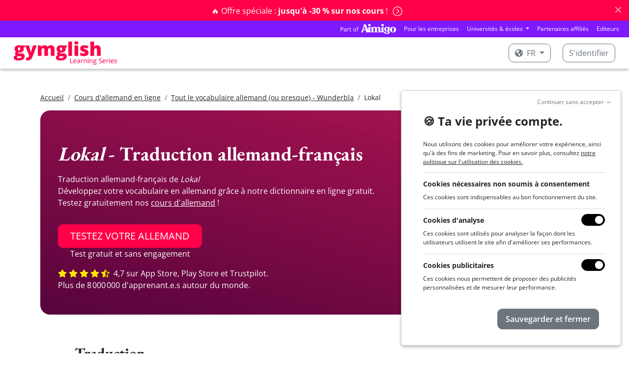

--- FILE ---
content_type: text/html; charset=utf-8
request_url: https://www.gymglish.com/fr/wunderbla/vocabulaire-allemand/lokal
body_size: 12952
content:



<!DOCTYPE html>

<html  lang="fr" prefix="og: http://ogp.me/ns#">
  <head>
    
      <script>
var getCleanTrackingUrl = function() {
  var a = document.createElement('a');
  a.href = window.location.href;
  var url = a.pathname;

  var params = [ 'username', 'password', 'idnlm', 'e', 's'];
  if (a.search) {
    var qps = '&' + a.search.replace('?', '') + '&';
    for (var i = 0; i < params.length; i++) {
      var param = params[i];
      var iop = qps.indexOf('&' + param + '=');
      if(iop > -1) {
        ioe = qps.indexOf('&', iop + 1);
        qps = qps.slice(0, iop) + qps.slice(ioe, qps.length);
      }
    }

    a.search = qps.slice(1, qps.length - 1);
    url = a.pathname;
    if (a.search) {
      url += a.search;
    }
    if (url.match(/\?$/)) {
      url = url.slice(0, -1);
    }
  }
  return url;
};
</script>
    <script>
      window.dataLayer = window.dataLayer || [];
    </script>
    <script>(function(w,d,s,l,i){w[l]=w[l]||[];w[l].push({'gtm.start':
    new Date().getTime(),event:'gtm.js'});var f=d.getElementsByTagName(s)[0],
    j=d.createElement(s),dl=l!='dataLayer'?'&l='+l:'';j.async=true;j.src=
    'https://www.googletagmanager.com/gtm.js?id='+i+dl;f.parentNode.insertBefore(j,f);
    })(window,document,'script','dataLayer','GTM-KXG4NZC');</script>
    
    

    <meta charset="utf-8">
    
      
    

    
      
        
          
          <script type="application/ld+json">{"@context": "https://schema.org", "@type": "BreadcrumbList", "itemListElement": [{"@type": "ListItem", "position": 1, "item": {"@id": "https://www.gymglish.com/fr", "name": "Accueil"}}, {"@type": "ListItem", "position": 2, "item": {"@id": "https://www.gymglish.com/fr/wunderbla", "name": "Cours d'allemand en ligne"}}, {"@type": "ListItem", "position": 3, "item": {"@id": "https://www.gymglish.com/fr/wunderbla/vocabulaire-allemand", "name": "Tout le vocabulaire allemand (ou presque) - Wunderbla"}}, {"@type": "ListItem", "position": 4, "item": {"@id": "https://www.gymglish.com/fr/wunderbla/vocabulaire-allemand/lokal", "name": "Lokal"}}]}</script>
        
      
    

    
      <meta name="viewport" content="width=device-width,initial-scale=1,shrink-to-fit=no">
    

    <link rel="image_src" href="https://fastly-a9fast-com.freetls.fastly.net/www.gymglish.com/images/website-logo-80x.png" />
    
  <link href="https://fastly-a9fast-com.freetls.fastly.net/static-s3/webmedia/css/dist/website-netflix.573a125f17ad377111e1.min.css" rel="stylesheet" type="text/css" />

    

    
    
  <title>Traduction Lokal allemand-français - Wunderbla</title>
  <meta name="description"
        content="Lokal traduction allemand-français. Définitions et exemples avec Wunderbla.">

    
      
    
    
      <link rel="shortcut icon" href="https://fastly-a9fast-com.freetls.fastly.net/www.gymglish.com/favicon.ico">
<link rel="icon" type="image/png" sizes="16x16" href="https://fastly-a9fast-com.freetls.fastly.net/www.gymglish.com/images/logos/icon-gg-1024x1024.png?w=16&amp;h=16">
<link rel="icon" type="image/png" sizes="32x32" href="https://fastly-a9fast-com.freetls.fastly.net/www.gymglish.com/images/logos/icon-gg-1024x1024.png?w=32&amp;h=32">
<link rel="icon" type="image/png" sizes="64x64" href="https://fastly-a9fast-com.freetls.fastly.net/www.gymglish.com/images/logos/icon-gg-1024x1024.png?w=64&amp;h=64">
<link rel="icon" type="image/png" sizes="96x96" href="https://fastly-a9fast-com.freetls.fastly.net/www.gymglish.com/images/logos/icon-gg-1024x1024.png?w=96&amp;h=96">
<link rel="icon" type="image/png" sizes="160x160" href="https://fastly-a9fast-com.freetls.fastly.net/www.gymglish.com/images/logos/icon-gg-1024x1024.png?w=160&amp;h=160">
<link rel="icon" type="image/png" sizes="192x192" href="https://fastly-a9fast-com.freetls.fastly.net/www.gymglish.com/images/logos/icon-gg-1024x1024.png?w=192&amp;h=192">
<link rel="apple-touch-icon" sizes="120x120" href="https://fastly-a9fast-com.freetls.fastly.net/www.gymglish.com/images/logos/icon-gg-1024x1024.png?w=120&amp;h=120">
<link rel="apple-touch-icon" sizes="152x152" href="https://fastly-a9fast-com.freetls.fastly.net/www.gymglish.com/images/logos/icon-gg-1024x1024.png?w=152&amp;h=152">
<link rel="apple-touch-icon" sizes="167x167" href="https://fastly-a9fast-com.freetls.fastly.net/www.gymglish.com/images/logos/icon-gg-1024x1024.png?w=167&amp;h=167">
<link rel="apple-touch-icon" sizes="180x180" href="https://fastly-a9fast-com.freetls.fastly.net/www.gymglish.com/images/logos/icon-gg-1024x1024.png?w=180&amp;h=180">
    
    
      <link rel="canonical" href="https://www.gymglish.com/fr/wunderbla/vocabulaire-allemand/lokal">
    
    
    
    
      
        <script async defer data-domain="gymglish.com" src="https://plausible.io/js/script.js"></script>
<script>window.plausible = window.plausible || function() { (window.plausible.q = window.plausible.q || []).push(arguments) }</script>
      
    
  </head>
  <body class="a9-body-sticky-header ">
    
      <noscript><iframe src="https://www.googletagmanager.com/ns.html?id=GTM-KXG4NZC" height="0" width="0" style="display:none;visibility:hidden"></iframe></noscript>
    
    
  
    
  
    






  
    <div class="alert alert-danger alert-dismissible fade show text-center a9-website-top-alert" role="alert">
      
      
        
          <a href="https://www.gymglish.com/wunderbla/shop/?language=fr"  data-a9-plausible-click-event="discount-banner-cta-click">
            🔥 Offre spéciale : <strong>jusqu'à -30 % sur nos cours </strong>!
            <span class="a9-disable-alert-links-hidden alert-chevron-circle-right"><svg  xmlns="https://www.w3.org/2000/svg" viewBox="0 0 512 512">
                            <path d="M8 256c0 137 111 248 248 248s248-111 248-248S393 8 256 8 8 119 8 256zM256 40c118.7 0 216 96.1 216 216 0 118.7-96.1 216-216 216-118.7 0-216-96.1-216-216 0-118.7 96.1-216 216-216zm86.6 224.5l-115.1 115c-4.7 4.7-12.3 4.7-17 0l-7.1-7.1c-4.7-4.7-4.7-12.3 0-17L303 256l-99.5-99.5c-4.7-4.7-4.7-12.3 0-17l7.1-7.1c4.7-4.7 12.3-4.7 17 0l115.1 115c4.6 4.8 4.6 12.4-.1 17.1z"/>
                        </svg></span>
          </a>
        
      
      <button type="button" class="btn-close" data-bs-dismiss="alert" aria-label="Close"></button>
    </div>
  

    





    






  
  





  <nav class="navbar navbar-expand-lg navbar-dark gymglish-aimigo-navbar px-2 p-lg-0">
    <div class="container-fluid">
      <picture><source srcset="https://fastly-a9fast-com.freetls.fastly.net/s3/studio-gymglish-com/website/part-of-aimigo-logo-d77ff757.png.__a9webp__.webp?h=20, https://fastly-a9fast-com.freetls.fastly.net/s3/studio-gymglish-com/website/part-of-aimigo-logo-d77ff757.png.__a9webp__.webp?h=40 2x" type="image/webp"><img src="https://fastly-a9fast-com.freetls.fastly.net/s3/studio-gymglish-com/website/part-of-aimigo-logo-d77ff757.png?h=20" srcset="https://fastly-a9fast-com.freetls.fastly.net/s3/studio-gymglish-com/website/part-of-aimigo-logo-d77ff757.png?h=40 2x" class="d-block d-lg-none" alt="Aimigo"></picture>
      <button class="navbar-toggler" type="button" data-bs-toggle="collapse" data-bs-target="#navbarTogglerPartOfAimigo" aria-controls="navbarTogglerPartOfAimigo" aria-expanded="false" aria-label="Toggle navigation">
        <span class="navbar-toggler-icon"></span>
      </button>
      <div class="collapse navbar-collapse justify-content-end" id="navbarTogglerPartOfAimigo">
        <ul class="navbar-nav mb-2 mb-lg-0 align-items-center">
          <a href="https://www.aimigo.coach"><picture><source srcset="https://fastly-a9fast-com.freetls.fastly.net/s3/studio-gymglish-com/website/part-of-aimigo-logo-d77ff757.png.__a9webp__.webp?h=20, https://fastly-a9fast-com.freetls.fastly.net/s3/studio-gymglish-com/website/part-of-aimigo-logo-d77ff757.png.__a9webp__.webp?h=40 2x" type="image/webp"><img src="https://fastly-a9fast-com.freetls.fastly.net/s3/studio-gymglish-com/website/part-of-aimigo-logo-d77ff757.png?h=20" srcset="https://fastly-a9fast-com.freetls.fastly.net/s3/studio-gymglish-com/website/part-of-aimigo-logo-d77ff757.png?h=40 2x" class="d-none d-lg-block me-2" alt="Aimigo"></picture></a>
          



<li class="nav-item">
  <a class="nav-link" href="https://www.aimigo.coach/fr/business">Pour les entreprises</a>
</li>

<li class="nav-item dropdown">
  <div class="dropdown">
    <a class="dropdown-toggle nav-link" href="#" role="button" data-bs-toggle="dropdown" aria-expanded="false">
      Universités & écoles
    </a>
    <div class="dropdown-menu dropdown-menu-end">
      <a class="dropdown-item" href="https://www.aimigo.coach/fr/educators">Pour mes étudiants</a>
      <a class="dropdown-item" href="https://www.aimigo.coach/fr/partnership">Pour mes clients</a>
    </div>
  </div>
</li>
<li class="nav-item">
  <a class="nav-link" href="https://www.aimigo.coach/fr/partnership">Partenaires affiliés</a>
</li>
<li class="nav-item">
  <a class="nav-link" href="https://www.aimigo.coach/fr/editors">Editeurs</a>
</li>

        </ul>
      </div>
    </div>
  </nav>


<header class="navbar navbar-dark a9-netflix-header mb-5 navbar-expand-md">
  <nav class="container-fluid">
    <a href="/fr" class="navbar-brand flex-grow-1">
      
        <picture><source data-srcset="https://fastly-a9fast-com.freetls.fastly.net/www.gymglish.com/static/images/logos/h420-with-mention/logo-gymglish-learning-series-white.png.__a9webp__.webp?w=350, https://fastly-a9fast-com.freetls.fastly.net/www.gymglish.com/static/images/logos/h420-with-mention/logo-gymglish-learning-series-white.png.__a9webp__.webp?w=700 2x" type="image/webp"><img data-src="https://fastly-a9fast-com.freetls.fastly.net/www.gymglish.com/static/images/logos/h420-with-mention/logo-gymglish-learning-series-white.png?w=350" data-srcset="https://fastly-a9fast-com.freetls.fastly.net/www.gymglish.com/static/images/logos/h420-with-mention/logo-gymglish-learning-series-white.png?w=700 2x" alt="Gymglish Learning Series" class="a9lazyload a9-netflix-logo a9-netflix-logo-white"></picture>
        <picture><source data-srcset="https://fastly-a9fast-com.freetls.fastly.net/www.gymglish.com/static/images/logos/h420-with-mention/logo-gymglish-learning-series-red.png.__a9webp__.webp?w=350, https://fastly-a9fast-com.freetls.fastly.net/www.gymglish.com/static/images/logos/h420-with-mention/logo-gymglish-learning-series-red.png.__a9webp__.webp?w=700 2x" type="image/webp"><img data-src="https://fastly-a9fast-com.freetls.fastly.net/www.gymglish.com/static/images/logos/h420-with-mention/logo-gymglish-learning-series-red.png?w=350" data-srcset="https://fastly-a9fast-com.freetls.fastly.net/www.gymglish.com/static/images/logos/h420-with-mention/logo-gymglish-learning-series-red.png?w=700 2x" alt="Gymglish Learning Series" class="a9lazyload a9-netflix-logo a9-netflix-logo-red"></picture>
      
    </a>
    
      <ul class="navbar-nav mb-2 mb-lg-0 flex-md-row">
        
          <li class="nav-item dropdown">
            <div class="dropdown a9-language-dropdown nav-link py-0 me-3">
              
              <a class="btn a9-netflix-login-btn dropdown-toggle" href="#" role="button" data-bs-toggle="dropdown" aria-expanded="false">
                <svg class="me-1" xmlns="https://www.w3.org/2000/svg" viewBox="0 0 496 512">
                            <path d="M248 8C111.03 8 0 119.03 0 256s111.03 248 248 248 248-111.03 248-248S384.97 8 248 8zm82.29 357.6c-3.9 3.88-7.99 7.95-11.31 11.28-2.99 3-5.1 6.7-6.17 10.71-1.51 5.66-2.73 11.38-4.77 16.87l-17.39 46.85c-13.76 3-28 4.69-42.65 4.69v-27.38c1.69-12.62-7.64-36.26-22.63-51.25-6-6-9.37-14.14-9.37-22.63v-32.01c0-11.64-6.27-22.34-16.46-27.97-14.37-7.95-34.81-19.06-48.81-26.11-11.48-5.78-22.1-13.14-31.65-21.75l-.8-.72a114.792 114.792 0 0 1-18.06-20.74c-9.38-13.77-24.66-36.42-34.59-51.14 20.47-45.5 57.36-82.04 103.2-101.89l24.01 12.01C203.48 89.74 216 82.01 216 70.11v-11.3c7.99-1.29 16.12-2.11 24.39-2.42l28.3 28.3c6.25 6.25 6.25 16.38 0 22.63L264 112l-10.34 10.34c-3.12 3.12-3.12 8.19 0 11.31l4.69 4.69c3.12 3.12 3.12 8.19 0 11.31l-8 8a8.008 8.008 0 0 1-5.66 2.34h-8.99c-2.08 0-4.08.81-5.58 2.27l-9.92 9.65a8.008 8.008 0 0 0-1.58 9.31l15.59 31.19c2.66 5.32-1.21 11.58-7.15 11.58h-5.64c-1.93 0-3.79-.7-5.24-1.96l-9.28-8.06a16.017 16.017 0 0 0-15.55-3.1l-31.17 10.39a11.95 11.95 0 0 0-8.17 11.34c0 4.53 2.56 8.66 6.61 10.69l11.08 5.54c9.41 4.71 19.79 7.16 30.31 7.16s22.59 27.29 32 32h66.75c8.49 0 16.62 3.37 22.63 9.37l13.69 13.69a30.503 30.503 0 0 1 8.93 21.57 46.536 46.536 0 0 1-13.72 32.98zM417 274.25c-5.79-1.45-10.84-5-14.15-9.97l-17.98-26.97a23.97 23.97 0 0 1 0-26.62l19.59-29.38c2.32-3.47 5.5-6.29 9.24-8.15l12.98-6.49C440.2 193.59 448 223.87 448 256c0 8.67-.74 17.16-1.82 25.54L417 274.25z"/>
                        </svg> fr
              </a>
              <div class="dropdown-menu">
                
                  <a class="dropdown-item" href="/en/wunderbla" data-lang="en">English</a>
                
                  <a class="dropdown-item active" href="/fr/wunderbla" data-lang="fr">Français</a>
                
                  <a class="dropdown-item" href="/de/wunderbla" data-lang="de">Deutsch</a>
                
                  <a class="dropdown-item" href="/es/wunderbla" data-lang="es">Español</a>
                
                  <a class="dropdown-item" href="/sv/wunderbla" data-lang="sv">Svenska</a>
                
                  <a class="dropdown-item" href="/nl/wunderbla" data-lang="nl">Nederlands</a>
                
                  <a class="dropdown-item" href="/pt/wunderbla" data-lang="pt">Português</a>
                
                  <a class="dropdown-item" href="/zh/wunderbla" data-lang="zh">中文</a>
                
                  <a class="dropdown-item" href="/it/wunderbla" data-lang="it">Italiano</a>
                
              </div>
            </div>
          </li>
        

        
          <li class="nav-item">
            <a class="btn a9-netflix-login-btn" href="/workbook/login-link">
              S'identifier
            </a>
          </li>
        
      </ul>
    
  </nav>
</header>

  


    <div id="a9-iframe-resizer" class="flex-grow-1">
      
        <main class="container">
          
  

  <small>
<nav aria-label="breadcrumb">
<ol class="breadcrumb p-0">
<li class="breadcrumb-item"><a href="/fr">Accueil</a></li>
<li class="breadcrumb-item"><a href="/fr/wunderbla">Cours d'allemand en ligne</a></li>
<li class="breadcrumb-item"><a href="/fr/wunderbla/vocabulaire-allemand">Tout le vocabulaire allemand (ou presque) - Wunderbla</a></li>
<li class="breadcrumb-item">Lokal</li>
</ol>
</nav>
</small>

  <div class="a9-tablet-only-jumbotron-section">
    <div class="carousel slide a9-jumbotron-carousel" data-bs-ride="carousel" data-bs-pause="false">
  <div class="a9-jumbotron-slide-filter a9-jumbotron-slide-text-parent">
    <div class="container-xxl">
      
        <div class="a9-jumbotron-slide-text-container a9-jumbotron-slide-text-left a9-jumbotron-limited-width">
          
        <h1><i>Lokal</i> - Traduction allemand-français</h1>
        
  <p>Traduction allemand-français de <em>Lokal</em> <br>Développez votre vocabulaire en allemand grâce à notre dictionnaire en ligne gratuit.<br>Testez gratuitement nos <a href="/fr/wunderbla">cours d'allemand</a> !</p>

        <div class="mt-3 d-inline-flex flex-column text-center">
          <a href="/fr/test?a9pf=1028"
             class="btn btn-lg btn-primary">TESTEZ VOTRE ALLEMAND</a>
          Test gratuit et sans engagement
        </div>
        <div class="mt-3">
          




<svg class="a9-review-star" xmlns="https://www.w3.org/2000/svg" viewBox="0 0 576 512">
                            <path d="M259.3 17.8L194 150.2 47.9 171.5c-26.2 3.8-36.7 36.1-17.7 54.6l105.7 103-25 145.5c-4.5 26.3 23.2 46 46.4 33.7L288 439.6l130.7 68.7c23.2 12.2 50.9-7.4 46.4-33.7l-25-145.5 105.7-103c19-18.5 8.5-50.8-17.7-54.6L382 150.2 316.7 17.8c-11.7-23.6-45.6-23.9-57.4 0z"/>
                        </svg>
<svg class="a9-review-star" xmlns="https://www.w3.org/2000/svg" viewBox="0 0 576 512">
                            <path d="M259.3 17.8L194 150.2 47.9 171.5c-26.2 3.8-36.7 36.1-17.7 54.6l105.7 103-25 145.5c-4.5 26.3 23.2 46 46.4 33.7L288 439.6l130.7 68.7c23.2 12.2 50.9-7.4 46.4-33.7l-25-145.5 105.7-103c19-18.5 8.5-50.8-17.7-54.6L382 150.2 316.7 17.8c-11.7-23.6-45.6-23.9-57.4 0z"/>
                        </svg>
<svg class="a9-review-star" xmlns="https://www.w3.org/2000/svg" viewBox="0 0 576 512">
                            <path d="M259.3 17.8L194 150.2 47.9 171.5c-26.2 3.8-36.7 36.1-17.7 54.6l105.7 103-25 145.5c-4.5 26.3 23.2 46 46.4 33.7L288 439.6l130.7 68.7c23.2 12.2 50.9-7.4 46.4-33.7l-25-145.5 105.7-103c19-18.5 8.5-50.8-17.7-54.6L382 150.2 316.7 17.8c-11.7-23.6-45.6-23.9-57.4 0z"/>
                        </svg>
<svg class="a9-review-star" xmlns="https://www.w3.org/2000/svg" viewBox="0 0 576 512">
                            <path d="M259.3 17.8L194 150.2 47.9 171.5c-26.2 3.8-36.7 36.1-17.7 54.6l105.7 103-25 145.5c-4.5 26.3 23.2 46 46.4 33.7L288 439.6l130.7 68.7c23.2 12.2 50.9-7.4 46.4-33.7l-25-145.5 105.7-103c19-18.5 8.5-50.8-17.7-54.6L382 150.2 316.7 17.8c-11.7-23.6-45.6-23.9-57.4 0z"/>
                        </svg>
<svg class="a9-review-star me-1" xmlns="https://www.w3.org/2000/svg" viewBox="0 0 536 512">
                            <path d="M508.55 171.51L362.18 150.2 296.77 17.81C290.89 5.98 279.42 0 267.95 0c-11.4 0-22.79 5.9-28.69 17.81l-65.43 132.38-146.38 21.29c-26.25 3.8-36.77 36.09-17.74 54.59l105.89 103-25.06 145.48C86.98 495.33 103.57 512 122.15 512c4.93 0 10-1.17 14.87-3.75l130.95-68.68 130.94 68.7c4.86 2.55 9.92 3.71 14.83 3.71 18.6 0 35.22-16.61 31.66-37.4l-25.03-145.49 105.91-102.98c19.04-18.5 8.52-50.8-17.73-54.6zm-121.74 123.2l-18.12 17.62 4.28 24.88 19.52 113.45-102.13-53.59-22.38-11.74.03-317.19 51.03 103.29 11.18 22.63 25.01 3.64 114.23 16.63-82.65 80.38z"/>
                        </svg>


4,7 sur App Store, Play Store et Trustpilot.

<br class="d-none d-sm-block"/>



Plus de 8 000 000 d'apprenant.e.s autour du monde.

        </div>
      
        </div>
      
    </div>
  </div>
  <div class="carousel-inner">
    
        










  <div class="carousel-item active">
    
      <picture><source media="(max-width: 767px)" type="image/webp"  srcset="https://fastly-a9fast-com.freetls.fastly.net/s3/studio-gymglish-com/website/wb-jumbotron-mobile-14361de7.png.__a9webp__.webp?w=768 1x, https://fastly-a9fast-com.freetls.fastly.net/s3/studio-gymglish-com/website/wb-jumbotron-mobile-14361de7.png.__a9webp__.webp?w=1536 2x">
<source media="(max-width: 767px)"  srcset="https://fastly-a9fast-com.freetls.fastly.net/s3/studio-gymglish-com/website/wb-jumbotron-mobile-14361de7.png?w=768 1x, https://fastly-a9fast-com.freetls.fastly.net/s3/studio-gymglish-com/website/wb-jumbotron-mobile-14361de7.png?w=1536 2x">
<source media="(min-width: 768px)" type="image/webp"  srcset="https://fastly-a9fast-com.freetls.fastly.net/s3/studio-gymglish-com/website/wb-jumbotron-tablet-208d1b63.png.__a9webp__.webp?w=2400 1x, https://fastly-a9fast-com.freetls.fastly.net/s3/studio-gymglish-com/website/wb-jumbotron-tablet-208d1b63.png.__a9webp__.webp?w=4800 2x">
<source media="(min-width: 768px)"  srcset="https://fastly-a9fast-com.freetls.fastly.net/s3/studio-gymglish-com/website/wb-jumbotron-tablet-208d1b63.png?w=2400 1x, https://fastly-a9fast-com.freetls.fastly.net/s3/studio-gymglish-com/website/wb-jumbotron-tablet-208d1b63.png?w=4800 2x">
<img  src="https://fastly-a9fast-com.freetls.fastly.net/s3/studio-gymglish-com/website/wb-jumbotron-tablet-208d1b63.png?w=2400" srcset="https://fastly-a9fast-com.freetls.fastly.net/s3/studio-gymglish-com/website/wb-jumbotron-tablet-208d1b63.png?w=4800 2x"></picture>
    
  </div>




      
  </div>
</div>
  </div>

  <div class="sections sections-stripped">
    <section>
      <h3 class="mb-2">Traduction</h3>

      <div class="a9l-vocab-plain-module a9l-vocab-module without-layout"><div class="a9l-wordkcs"><div class="a9l-wordkc"><div class="a9l-wordkc-parts-container"><div class="a9l-wordkc-parts"><span class="a9l-wordkc-left a9-p-unstyled"><span class="a9l-wordkc-left-text"><p>lokal</p></span>: </span><span class="a9l-wordkc-right a9-first-p-inline"><p>local</p></span><div class="pronunciation-players">
            <span class="inner-media hidden" data-audio="&lt;audio class=&#34; mini-audio audio-wunderbla&#34; controls=&#34;controls&#34; crossorigin=&#34;anonymous&#34; x-webkit-airplay=&#34;deny&#34; data-media-player-speed-enabled=&#34;True&#34; preload=&#34;none&#34;&gt;
                &lt;source src=&#34;https://s3-studio-transcoded.freetls.fastly.net/audios/Tmcis/wordkc-media/VOC88468-98750-lokal-de_DE.mp3&#34; type=&#34;audio/mpeg&#34; /&gt;
&lt;source src=&#34;https://s3-studio-transcoded.freetls.fastly.net/audios/Tmcis/wordkc-media/VOC88468-98750-lokal-de_DE.ogg&#34; type=&#34;audio/ogg&#34; /&gt;
                
                &lt;/audio&gt;"></span><button type="button" class="btn-mini-audio btn-mini-audio-with-text a9tooltip"data-bs-toggle="popover" data-bs-content="accent allemand" data-bs-custom-class="a9tooltip-accent">DE</button>
            <span class="inner-media hidden" data-audio="&lt;audio class=&#34; mini-audio audio-wunderbla&#34; controls=&#34;controls&#34; crossorigin=&#34;anonymous&#34; x-webkit-airplay=&#34;deny&#34; data-media-player-speed-enabled=&#34;True&#34; preload=&#34;none&#34;&gt;
                &lt;source src=&#34;https://s3-studio-transcoded.freetls.fastly.net/audios/Tmcis/wordkc-media/VOC88468-98750-lokal-de_CH.mp3&#34; type=&#34;audio/mpeg&#34; /&gt;
&lt;source src=&#34;https://s3-studio-transcoded.freetls.fastly.net/audios/Tmcis/wordkc-media/VOC88468-98750-lokal-de_CH.ogg&#34; type=&#34;audio/ogg&#34; /&gt;
                
                &lt;/audio&gt;"></span><button type="button" class="btn-mini-audio btn-mini-audio-with-text a9tooltip"data-bs-toggle="popover" data-bs-content="accent suisse" data-bs-custom-class="a9tooltip-accent">CH</button>
            <span class="inner-media hidden" data-audio="&lt;audio class=&#34; mini-audio audio-wunderbla&#34; controls=&#34;controls&#34; crossorigin=&#34;anonymous&#34; x-webkit-airplay=&#34;deny&#34; data-media-player-speed-enabled=&#34;True&#34; preload=&#34;none&#34;&gt;
                &lt;source src=&#34;https://s3-studio-transcoded.freetls.fastly.net/audios/Tmcis/wordkc-media/VOC88468-98750-lokal-de_AU.mp3&#34; type=&#34;audio/mpeg&#34; /&gt;
&lt;source src=&#34;https://s3-studio-transcoded.freetls.fastly.net/audios/Tmcis/wordkc-media/VOC88468-98750-lokal-de_AU.ogg&#34; type=&#34;audio/ogg&#34; /&gt;
                
                &lt;/audio&gt;"></span><button type="button" class="btn-mini-audio btn-mini-audio-with-text a9tooltip"data-bs-toggle="popover" data-bs-content="accent autrichien" data-bs-custom-class="a9tooltip-accent">AU</button></div></div></div></div><div class="a9l-wordkc"><div class="a9l-wordkc-parts-container"><div class="a9l-wordkc-parts"><span class="a9l-wordkc-left a9-p-unstyled"><span class="a9l-wordkc-left-text"><p>regional</p></span>: </span><span class="a9l-wordkc-right a9-first-p-inline"><p>régional</p></span><div class="pronunciation-players">
            <span class="inner-media hidden" data-audio="&lt;audio class=&#34; mini-audio audio-wunderbla&#34; controls=&#34;controls&#34; crossorigin=&#34;anonymous&#34; x-webkit-airplay=&#34;deny&#34; data-media-player-speed-enabled=&#34;True&#34; preload=&#34;none&#34;&gt;
                &lt;source src=&#34;https://s3-studio-transcoded.freetls.fastly.net/audios/Tmcis/wordkc-media/VOC88468-98782-regional-de_DE.mp3&#34; type=&#34;audio/mpeg&#34; /&gt;
&lt;source src=&#34;https://s3-studio-transcoded.freetls.fastly.net/audios/Tmcis/wordkc-media/VOC88468-98782-regional-de_DE.ogg&#34; type=&#34;audio/ogg&#34; /&gt;
                
                &lt;/audio&gt;"></span><button type="button" class="btn-mini-audio btn-mini-audio-with-text a9tooltip"data-bs-toggle="popover" data-bs-content="accent allemand" data-bs-custom-class="a9tooltip-accent">DE</button>
            <span class="inner-media hidden" data-audio="&lt;audio class=&#34; mini-audio audio-wunderbla&#34; controls=&#34;controls&#34; crossorigin=&#34;anonymous&#34; x-webkit-airplay=&#34;deny&#34; data-media-player-speed-enabled=&#34;True&#34; preload=&#34;none&#34;&gt;
                &lt;source src=&#34;https://s3-studio-transcoded.freetls.fastly.net/audios/Tmcis/wordkc-media/VOC88468-98782-regional-de_CH.mp3&#34; type=&#34;audio/mpeg&#34; /&gt;
&lt;source src=&#34;https://s3-studio-transcoded.freetls.fastly.net/audios/Tmcis/wordkc-media/VOC88468-98782-regional-de_CH.ogg&#34; type=&#34;audio/ogg&#34; /&gt;
                
                &lt;/audio&gt;"></span><button type="button" class="btn-mini-audio btn-mini-audio-with-text a9tooltip"data-bs-toggle="popover" data-bs-content="accent suisse" data-bs-custom-class="a9tooltip-accent">CH</button>
            <span class="inner-media hidden" data-audio="&lt;audio class=&#34; mini-audio audio-wunderbla&#34; controls=&#34;controls&#34; crossorigin=&#34;anonymous&#34; x-webkit-airplay=&#34;deny&#34; data-media-player-speed-enabled=&#34;True&#34; preload=&#34;none&#34;&gt;
                &lt;source src=&#34;https://s3-studio-transcoded.freetls.fastly.net/audios/Tmcis/wordkc-media/VOC88468-98782-regional-de_AU.mp3&#34; type=&#34;audio/mpeg&#34; /&gt;
&lt;source src=&#34;https://s3-studio-transcoded.freetls.fastly.net/audios/Tmcis/wordkc-media/VOC88468-98782-regional-de_AU.ogg&#34; type=&#34;audio/ogg&#34; /&gt;
                
                &lt;/audio&gt;"></span><button type="button" class="btn-mini-audio btn-mini-audio-with-text a9tooltip"data-bs-toggle="popover" data-bs-content="accent autrichien" data-bs-custom-class="a9tooltip-accent">AU</button></div></div></div><div class="a9l-kcs"><div class="a9l-kc"><div class="a9l-kc-text-lang"><p><u>Remarque</u>&nbsp;: Devant un nom, il faut toujours décliner l'adjectif. <span title="&lt;div class=&#34;table-wrapper&#34;&gt;&lt;div class=&#34;table-responsive&#34;&gt;&lt;table class=&#34;table table-a9-richtext&#34;&gt;&lt;thead&gt;&lt;tr&gt;&lt;th&gt;&lt;/th&gt;&lt;th&gt;Nominativ&lt;/th&gt;&lt;th&gt;Akkusativ&lt;/th&gt;&lt;th&gt;Dativ&lt;/th&gt;&lt;/tr&gt;&lt;/thead&gt;&lt;tbody&gt;&lt;tr&gt;&lt;td&gt;&lt;strong&gt;maskulin&lt;/strong&gt;&lt;/td&gt;&lt;td&gt;&lt;strong&gt;ein&lt;/strong&gt; schön&lt;strong&gt;er&lt;/strong&gt; Tisch&lt;/td&gt;&lt;td&gt;&lt;strong&gt;einen&lt;/strong&gt; schön&lt;strong&gt;en&lt;/strong&gt; Tisch&lt;/td&gt;&lt;td&gt;&lt;strong&gt;einem&lt;/strong&gt; schön&lt;strong&gt;en&lt;/strong&gt; Tisch&lt;/td&gt;&lt;/tr&gt;&lt;tr&gt;&lt;td&gt;&lt;strong&gt;feminin&lt;/strong&gt;&lt;/td&gt;&lt;td&gt;&lt;strong&gt;eine&lt;/strong&gt; schön&lt;strong&gt;e&lt;/strong&gt; Bluse&lt;/td&gt;&lt;td&gt;&lt;strong&gt;eine&lt;/strong&gt; schön&lt;strong&gt;e&lt;/strong&gt; Bluse&lt;/td&gt;&lt;td&gt;&lt;strong&gt;einer&lt;/strong&gt; schön&lt;strong&gt;en&lt;/strong&gt; Bluse&lt;/td&gt;&lt;/tr&gt;&lt;tr&gt;&lt;td&gt;&lt;strong&gt;neutrum&lt;/strong&gt;&lt;/td&gt;&lt;td&gt;&lt;strong&gt;ein&lt;/strong&gt; schön&lt;strong&gt;es&lt;/strong&gt; Haus&lt;/td&gt;&lt;td&gt;&lt;strong&gt;ein&lt;/strong&gt; schön&lt;strong&gt;es&lt;/strong&gt; Haus&lt;/td&gt;&lt;td&gt;&lt;strong&gt;einem&lt;/strong&gt; schön&lt;strong&gt;en&lt;/strong&gt; Haus&lt;/td&gt;&lt;/tr&gt;&lt;tr&gt;&lt;td&gt;&lt;strong&gt;Plural&lt;/strong&gt;&lt;/td&gt;&lt;td&gt;&lt;strong&gt;keine&lt;/strong&gt; schön&lt;strong&gt;en&lt;/strong&gt; Blumen&lt;/td&gt;&lt;td&gt;&lt;strong&gt;keine&lt;/strong&gt; schön&lt;strong&gt;en&lt;/strong&gt; Blumen&lt;/td&gt;&lt;td&gt;&lt;strong&gt;keinen&lt;/strong&gt; schön&lt;strong&gt;en&lt;/strong&gt; Blumen&lt;/td&gt;&lt;/tr&gt;&lt;/tbody&gt;&lt;/table&gt;&lt;/div&gt;&lt;/div&gt;" class="icon-tooltip a9tooltip">Adjektivdeklination 2</span></p></div><div class="a9l-kc-examples"><div class="a9t-kc-example"><span class="a9-first-p-inline a9t-kc-example-product-lang"><p><strong>ein lokaler Biergarten</strong></p></span> <span class="a9-first-p-inline a9t-kc-example-user-lang"><p>une brasserie en plein air locale</p></span></div></div></div></div></div></div></div>

      
        
          <h3 class="mt-4 mb-2">Exemples</h3>
        
        <ul>
          
            <li>"<em>Auf der einen Seite das Brandenbutt Hotel, das seit mehr als einem Jahrhundert ein nur mäßig erfolgreiches <span style="font-weight: bold;">lokales</span> Unternehmen ist.</em>"</li>
          
            <li>"<em>Das Holz für die Balken wurde von einer <span style="font-weight: bold;">lokalen</span> Bibergemeinschaft geliefert.</em>"</li>
          
        </ul>
      
    </section>
  </div>

  <hr class="my-5">
  <div class="text-center">
    
  <p>Vous souhaitez apprendre l'allemand rapidement ? N'oubliez plus jamais la traduction en français de <em>Lokal</em> et améliorez votre niveau grâce à notre cours d'allemand en ligne Wunderbla ! </p>

  <div class="my-5">
    
<div class="important-section">
  <h2 class="mb-2">
    Ils parlent de nous :
  </h2>

  <div class="a9-testimonial-content a9-slider-container">
    <div class="a9-slider">
      
        <div class="a9-testimonial-content-card a9-slider-item a9-slider-item-max-4">
          <div class="a9-testimonial-title">Plaisir</div>
          <label>Victor (Cologne, Allemagne)</label>
          <p>
      <svg class="review-star a9-review-star" xmlns="https://www.w3.org/2000/svg" viewBox="0 0 576 512">
                            <path d="M259.3 17.8L194 150.2 47.9 171.5c-26.2 3.8-36.7 36.1-17.7 54.6l105.7 103-25 145.5c-4.5 26.3 23.2 46 46.4 33.7L288 439.6l130.7 68.7c23.2 12.2 50.9-7.4 46.4-33.7l-25-145.5 105.7-103c19-18.5 8.5-50.8-17.7-54.6L382 150.2 316.7 17.8c-11.7-23.6-45.6-23.9-57.4 0z"/>
                        </svg>&nbsp; <svg class="review-star a9-review-star" xmlns="https://www.w3.org/2000/svg" viewBox="0 0 576 512">
                            <path d="M259.3 17.8L194 150.2 47.9 171.5c-26.2 3.8-36.7 36.1-17.7 54.6l105.7 103-25 145.5c-4.5 26.3 23.2 46 46.4 33.7L288 439.6l130.7 68.7c23.2 12.2 50.9-7.4 46.4-33.7l-25-145.5 105.7-103c19-18.5 8.5-50.8-17.7-54.6L382 150.2 316.7 17.8c-11.7-23.6-45.6-23.9-57.4 0z"/>
                        </svg>&nbsp; <svg class="review-star a9-review-star" xmlns="https://www.w3.org/2000/svg" viewBox="0 0 576 512">
                            <path d="M259.3 17.8L194 150.2 47.9 171.5c-26.2 3.8-36.7 36.1-17.7 54.6l105.7 103-25 145.5c-4.5 26.3 23.2 46 46.4 33.7L288 439.6l130.7 68.7c23.2 12.2 50.9-7.4 46.4-33.7l-25-145.5 105.7-103c19-18.5 8.5-50.8-17.7-54.6L382 150.2 316.7 17.8c-11.7-23.6-45.6-23.9-57.4 0z"/>
                        </svg>&nbsp; <svg class="review-star a9-review-star" xmlns="https://www.w3.org/2000/svg" viewBox="0 0 576 512">
                            <path d="M259.3 17.8L194 150.2 47.9 171.5c-26.2 3.8-36.7 36.1-17.7 54.6l105.7 103-25 145.5c-4.5 26.3 23.2 46 46.4 33.7L288 439.6l130.7 68.7c23.2 12.2 50.9-7.4 46.4-33.7l-25-145.5 105.7-103c19-18.5 8.5-50.8-17.7-54.6L382 150.2 316.7 17.8c-11.7-23.6-45.6-23.9-57.4 0z"/>
                        </svg>&nbsp; <svg class="review-star a9-review-star" xmlns="https://www.w3.org/2000/svg" viewBox="0 0 576 512">
                            <path d="M259.3 17.8L194 150.2 47.9 171.5c-26.2 3.8-36.7 36.1-17.7 54.6l105.7 103-25 145.5c-4.5 26.3 23.2 46 46.4 33.7L288 439.6l130.7 68.7c23.2 12.2 50.9-7.4 46.4-33.7l-25-145.5 105.7-103c19-18.5 8.5-50.8-17.7-54.6L382 150.2 316.7 17.8c-11.7-23.6-45.6-23.9-57.4 0z"/>
                        </svg>&nbsp;<br/><br/>
      Je prends du plaisir à faire mes cours d'allemand en ligne. Une dizaine de minutes par jour suffisent... Merci !</p>
        </div>
      
        <div class="a9-testimonial-content-card a9-slider-item a9-slider-item-max-4">
          <div class="a9-testimonial-title">Innovant</div>
          <label>Marie (Amsterdam, Pays-bas)</label>
          <p>
      <svg class="review-star a9-review-star" xmlns="https://www.w3.org/2000/svg" viewBox="0 0 576 512">
                            <path d="M259.3 17.8L194 150.2 47.9 171.5c-26.2 3.8-36.7 36.1-17.7 54.6l105.7 103-25 145.5c-4.5 26.3 23.2 46 46.4 33.7L288 439.6l130.7 68.7c23.2 12.2 50.9-7.4 46.4-33.7l-25-145.5 105.7-103c19-18.5 8.5-50.8-17.7-54.6L382 150.2 316.7 17.8c-11.7-23.6-45.6-23.9-57.4 0z"/>
                        </svg>&nbsp; <svg class="review-star a9-review-star" xmlns="https://www.w3.org/2000/svg" viewBox="0 0 576 512">
                            <path d="M259.3 17.8L194 150.2 47.9 171.5c-26.2 3.8-36.7 36.1-17.7 54.6l105.7 103-25 145.5c-4.5 26.3 23.2 46 46.4 33.7L288 439.6l130.7 68.7c23.2 12.2 50.9-7.4 46.4-33.7l-25-145.5 105.7-103c19-18.5 8.5-50.8-17.7-54.6L382 150.2 316.7 17.8c-11.7-23.6-45.6-23.9-57.4 0z"/>
                        </svg>&nbsp; <svg class="review-star a9-review-star" xmlns="https://www.w3.org/2000/svg" viewBox="0 0 576 512">
                            <path d="M259.3 17.8L194 150.2 47.9 171.5c-26.2 3.8-36.7 36.1-17.7 54.6l105.7 103-25 145.5c-4.5 26.3 23.2 46 46.4 33.7L288 439.6l130.7 68.7c23.2 12.2 50.9-7.4 46.4-33.7l-25-145.5 105.7-103c19-18.5 8.5-50.8-17.7-54.6L382 150.2 316.7 17.8c-11.7-23.6-45.6-23.9-57.4 0z"/>
                        </svg>&nbsp; <svg class="review-star a9-review-star" xmlns="https://www.w3.org/2000/svg" viewBox="0 0 576 512">
                            <path d="M259.3 17.8L194 150.2 47.9 171.5c-26.2 3.8-36.7 36.1-17.7 54.6l105.7 103-25 145.5c-4.5 26.3 23.2 46 46.4 33.7L288 439.6l130.7 68.7c23.2 12.2 50.9-7.4 46.4-33.7l-25-145.5 105.7-103c19-18.5 8.5-50.8-17.7-54.6L382 150.2 316.7 17.8c-11.7-23.6-45.6-23.9-57.4 0z"/>
                        </svg>&nbsp; <svg class="review-star a9-review-star" xmlns="https://www.w3.org/2000/svg" viewBox="0 0 536 512">
                            <path d="M508.55 171.51L362.18 150.2 296.77 17.81C290.89 5.98 279.42 0 267.95 0c-11.4 0-22.79 5.9-28.69 17.81l-65.43 132.38-146.38 21.29c-26.25 3.8-36.77 36.09-17.74 54.59l105.89 103-25.06 145.48C86.98 495.33 103.57 512 122.15 512c4.93 0 10-1.17 14.87-3.75l130.95-68.68 130.94 68.7c4.86 2.55 9.92 3.71 14.83 3.71 18.6 0 35.22-16.61 31.66-37.4l-25.03-145.49 105.91-102.98c19.04-18.5 8.52-50.8-17.73-54.6zm-121.74 123.2l-18.12 17.62 4.28 24.88 19.52 113.45-102.13-53.59-22.38-11.74.03-317.19 51.03 103.29 11.18 22.63 25.01 3.64 114.23 16.63-82.65 80.38z"/>
                        </svg>&nbsp;<br/><br/>J'adore votre méthode innovante qui permet d'apprendre une langue tout en s'amusant !</p>
        </div>
      
        <div class="a9-testimonial-content-card a9-slider-item a9-slider-item-max-4">
          <div class="a9-testimonial-title">Unique</div>
          <label>Georges (San Francisco, USA)</label>
          <p>
      <svg class="review-star a9-review-star" xmlns="https://www.w3.org/2000/svg" viewBox="0 0 576 512">
                            <path d="M259.3 17.8L194 150.2 47.9 171.5c-26.2 3.8-36.7 36.1-17.7 54.6l105.7 103-25 145.5c-4.5 26.3 23.2 46 46.4 33.7L288 439.6l130.7 68.7c23.2 12.2 50.9-7.4 46.4-33.7l-25-145.5 105.7-103c19-18.5 8.5-50.8-17.7-54.6L382 150.2 316.7 17.8c-11.7-23.6-45.6-23.9-57.4 0z"/>
                        </svg>&nbsp; <svg class="review-star a9-review-star" xmlns="https://www.w3.org/2000/svg" viewBox="0 0 576 512">
                            <path d="M259.3 17.8L194 150.2 47.9 171.5c-26.2 3.8-36.7 36.1-17.7 54.6l105.7 103-25 145.5c-4.5 26.3 23.2 46 46.4 33.7L288 439.6l130.7 68.7c23.2 12.2 50.9-7.4 46.4-33.7l-25-145.5 105.7-103c19-18.5 8.5-50.8-17.7-54.6L382 150.2 316.7 17.8c-11.7-23.6-45.6-23.9-57.4 0z"/>
                        </svg>&nbsp; <svg class="review-star a9-review-star" xmlns="https://www.w3.org/2000/svg" viewBox="0 0 576 512">
                            <path d="M259.3 17.8L194 150.2 47.9 171.5c-26.2 3.8-36.7 36.1-17.7 54.6l105.7 103-25 145.5c-4.5 26.3 23.2 46 46.4 33.7L288 439.6l130.7 68.7c23.2 12.2 50.9-7.4 46.4-33.7l-25-145.5 105.7-103c19-18.5 8.5-50.8-17.7-54.6L382 150.2 316.7 17.8c-11.7-23.6-45.6-23.9-57.4 0z"/>
                        </svg>&nbsp; <svg class="review-star a9-review-star" xmlns="https://www.w3.org/2000/svg" viewBox="0 0 576 512">
                            <path d="M259.3 17.8L194 150.2 47.9 171.5c-26.2 3.8-36.7 36.1-17.7 54.6l105.7 103-25 145.5c-4.5 26.3 23.2 46 46.4 33.7L288 439.6l130.7 68.7c23.2 12.2 50.9-7.4 46.4-33.7l-25-145.5 105.7-103c19-18.5 8.5-50.8-17.7-54.6L382 150.2 316.7 17.8c-11.7-23.6-45.6-23.9-57.4 0z"/>
                        </svg>&nbsp; <svg class="review-star a9-review-star" xmlns="https://www.w3.org/2000/svg" viewBox="0 0 536 512">
                            <path d="M508.55 171.51L362.18 150.2 296.77 17.81C290.89 5.98 279.42 0 267.95 0c-11.4 0-22.79 5.9-28.69 17.81l-65.43 132.38-146.38 21.29c-26.25 3.8-36.77 36.09-17.74 54.59l105.89 103-25.06 145.48C86.98 495.33 103.57 512 122.15 512c4.93 0 10-1.17 14.87-3.75l130.95-68.68 130.94 68.7c4.86 2.55 9.92 3.71 14.83 3.71 18.6 0 35.22-16.61 31.66-37.4l-25.03-145.49 105.91-102.98c19.04-18.5 8.52-50.8-17.73-54.6zm-121.74 123.2l-18.12 17.62 4.28 24.88 19.52 113.45-102.13-53.59-22.38-11.74.03-317.19 51.03 103.29 11.18 22.63 25.01 3.64 114.23 16.63-82.65 80.38z"/>
                        </svg>&nbsp;<br/><br/>
      Votre méthode est unique ! Vos cours m’ont permis de progresser et de prendre confiance lors de mes échanges à l'étranger...</p>
        </div>
      
        <div class="a9-testimonial-content-card a9-slider-item a9-slider-item-max-4">
          <div class="a9-testimonial-title">Progrès</div>
          <label>Maya (Paris, France)</label>
          <p>
      <svg class="review-star a9-review-star" xmlns="https://www.w3.org/2000/svg" viewBox="0 0 576 512">
                            <path d="M259.3 17.8L194 150.2 47.9 171.5c-26.2 3.8-36.7 36.1-17.7 54.6l105.7 103-25 145.5c-4.5 26.3 23.2 46 46.4 33.7L288 439.6l130.7 68.7c23.2 12.2 50.9-7.4 46.4-33.7l-25-145.5 105.7-103c19-18.5 8.5-50.8-17.7-54.6L382 150.2 316.7 17.8c-11.7-23.6-45.6-23.9-57.4 0z"/>
                        </svg>&nbsp; <svg class="review-star a9-review-star" xmlns="https://www.w3.org/2000/svg" viewBox="0 0 576 512">
                            <path d="M259.3 17.8L194 150.2 47.9 171.5c-26.2 3.8-36.7 36.1-17.7 54.6l105.7 103-25 145.5c-4.5 26.3 23.2 46 46.4 33.7L288 439.6l130.7 68.7c23.2 12.2 50.9-7.4 46.4-33.7l-25-145.5 105.7-103c19-18.5 8.5-50.8-17.7-54.6L382 150.2 316.7 17.8c-11.7-23.6-45.6-23.9-57.4 0z"/>
                        </svg>&nbsp; <svg class="review-star a9-review-star" xmlns="https://www.w3.org/2000/svg" viewBox="0 0 576 512">
                            <path d="M259.3 17.8L194 150.2 47.9 171.5c-26.2 3.8-36.7 36.1-17.7 54.6l105.7 103-25 145.5c-4.5 26.3 23.2 46 46.4 33.7L288 439.6l130.7 68.7c23.2 12.2 50.9-7.4 46.4-33.7l-25-145.5 105.7-103c19-18.5 8.5-50.8-17.7-54.6L382 150.2 316.7 17.8c-11.7-23.6-45.6-23.9-57.4 0z"/>
                        </svg>&nbsp; <svg class="review-star a9-review-star" xmlns="https://www.w3.org/2000/svg" viewBox="0 0 576 512">
                            <path d="M259.3 17.8L194 150.2 47.9 171.5c-26.2 3.8-36.7 36.1-17.7 54.6l105.7 103-25 145.5c-4.5 26.3 23.2 46 46.4 33.7L288 439.6l130.7 68.7c23.2 12.2 50.9-7.4 46.4-33.7l-25-145.5 105.7-103c19-18.5 8.5-50.8-17.7-54.6L382 150.2 316.7 17.8c-11.7-23.6-45.6-23.9-57.4 0z"/>
                        </svg>&nbsp; <svg class="review-star a9-review-star" xmlns="https://www.w3.org/2000/svg" viewBox="0 0 576 512">
                            <path d="M259.3 17.8L194 150.2 47.9 171.5c-26.2 3.8-36.7 36.1-17.7 54.6l105.7 103-25 145.5c-4.5 26.3 23.2 46 46.4 33.7L288 439.6l130.7 68.7c23.2 12.2 50.9-7.4 46.4-33.7l-25-145.5 105.7-103c19-18.5 8.5-50.8-17.7-54.6L382 150.2 316.7 17.8c-11.7-23.6-45.6-23.9-57.4 0z"/>
                        </svg>&nbsp;<br/><br/>
      Gymglish m'a permis d'améliorer mon allemand. C'est un rendez-vous que je ne louperais pour rien au monde !<br/><br/><a class="small" href="https://www.gymglish.com/fr/stories/wunderbla">Plus de témoignages.</a></p>
        </div>
      
    </div>
  </div>
</div>


  </div>

  <div>
    <a href="https://www.gymglish.com/fr/test?a9pf=1028" class="btn btn-lg btn-primary">TESTEZ VOTRE ALLEMAND</a>
  </div>

  </div>
  <hr class="my-5"/>
  

<nav class="clearfix mt-5">
  
    <div class="btn-prev-content-modules-container">
      <a class="btn btn-xs btn-outline-secondary" href="/fr/wunderbla/vocabulaire-allemand/links">&laquo; links</a>
    </div>
  
  
    <div class="btn-next-content-modules-container">
      <a class="btn btn-xs btn-outline-secondary" href="/fr/wunderbla/vocabulaire-allemand/lokal">lokal &raquo;</a>
    </div>
  
</nav>

  




<div class="modal fade" id="beforeyouleave-modal" tabindex="-1" aria-labelledby="beforeyouleave-modal" aria-hidden="true">
  <div class="modal-dialog modal-dialog-centered modal-lg">
    <div class="modal-content">
      <div class="modal-body p-0">
        <button type="button" class="btn-close" data-bs-dismiss="modal" aria-label="Close"></button>
        <div class="container">
          <div class="row">
            <div class="col-sm-6 p-0">
              <picture><source srcset="https://fastly-a9fast-com.freetls.fastly.net/s3/studio-gymglish-com/website/AImigo_2-95ca6d60.png.__a9webp__.webp?w=1000, https://fastly-a9fast-com.freetls.fastly.net/s3/studio-gymglish-com/website/AImigo_2-95ca6d60.png.__a9webp__.webp?w=2000 2x" type="image/webp"><img src="https://fastly-a9fast-com.freetls.fastly.net/s3/studio-gymglish-com/website/AImigo_2-95ca6d60.png?w=1000" srcset="https://fastly-a9fast-com.freetls.fastly.net/s3/studio-gymglish-com/website/AImigo_2-95ca6d60.png?w=2000 2x" ></picture>
            </div>
            <div class="col-sm-6 my-4 a9-modal-content">
              





<h1>
  
    Apprends l’allemand avec ta Learning Serie
  
</h1>
              <div class="mb-3">
                





<p>
  
    Un épisode de 10 minutes par jour sur mesure pour maîtriser une langue et sa culture. Humour inclus.
  
</p>

              </div>

              <div class="text-center">
                <div class="d-inline-flex flex-column">
                  <a href="/fr/test" class="btn btn-primary mb-2">
                    Teste gratuitement
                  </a>

                  <a href="/fr/" class="btn btn-outline-secondary">
                    En savoir plus
                  </a>
                </div></div>
            </div>
          </div>
        </div>
      </div>
    </div>
  </div>
</div>


        </main>
      
      
        <main class="container-fluid a9-container-fluid">
          
        </main>
      

      
      
    </div>


    
      
        






<script>
  window.a9CookieContentOptions = {
    title: null,
    message: 'Nous utilisons des cookies pour améliorer votre expérience, ainsi qu\u0027à des fins de marketing. Pour en savoir plus, consultez \u003Ca data\u002Dprivacy\u002Dlink\u003Enotre politique sur l\u0027utilisation des cookies.\u003C/a\u003E',
    
      policyUrl: 'https://www.aimigo.coach/privacy-policy.pdf',
    
    moreInfoLabel: '',
    cookieTypes: [{
      value: 'analytics',
      label: '\u003Cb\u003ECookies d\u0027analyse\u0026nbsp\u003B:\u003C/b\u003E Ces cookies sont utilisés pour analyser la façon dont les utilisateurs utilisent le site afin d\u0027améliorer ses performances.'
    }],
    acceptBtnLabel: 'Accepter',
    advancedBtnLabel: 'Paramétrer',
    necessaryCookieTypeLabel: 'essential',
    necessaryCookieTypeDesc: '\u003Cb\u003ECookies nécessaires non soumis à consentement\u0026nbsp\u003B:\u003C/b\u003E Ces cookies sont indispensables au bon fonctionnement du site.',
  }
</script>

<div class="a9-cookie-enabled">
  
</div>



        










<!-- Cookie Banner: Modern design -->
<script>
  // Only on our website for now
  if (location.hostname && (location.hostname.indexOf('www.gymglish.com') !== -1 || location.hostname.indexOf('www.aimigo.coach') !== -1)) {
    window.a9CookieContentOptions.modernDesign = true; // New design
    window.a9CookieContentOptions.title = '🍪 Ta vie privée compte.';
    window.a9CookieContentOptions.message = 'Nous utilisons des cookies pour améliorer votre expérience, ainsi qu\u0027à des fins de marketing. Pour en savoir plus, consultez \u003Ca data\u002Dprivacy\u002Dlink\u003Enotre politique sur l\u0027utilisation des cookies.\u003C/a\u003E';
    window.a9CookieContentOptions.cookieTypes = [
      {
        value: 'analytics',
        label: "\u003Cb\u003ECookies d\u0027analyse\u003C/b\u003E Ces cookies sont utilisés pour analyser la façon dont les utilisateurs utilisent le site afin d\u0027améliorer ses performances."
      },
      {
        value: 'advertisement',
        label: '\u003Cb\u003ECookies publicitaires\u003C/b\u003E Ces cookies nous permettent de proposer des publicités personnalisées et de mesurer leur performance.'
      },
    ];
    window.a9CookieContentOptions.necessaryCookieTypeDesc = '\u003Cb\u003ECookies nécessaires non soumis à consentement\u003C/b\u003E Ces cookies sont indispensables au bon fonctionnement du site.';
    window.a9CookieContentOptions.acceptBtnLabel = 'Sauvegarder et fermer';
    window.a9CookieContentOptions.ignoreAllBtnLabel = 'Continuer sans accepter \u0026#x2192\u003B';
    window.a9CookieContentOptions.advancedBtnLabel = null; // This will collapse cookieTypes (always open)
  }
</script>

      
    

    <div class="hidden" data-rf="GYMGLISHDOTCOM_GRAMMAR-VOCAB_WUNDERBLA_FR" id="a9_tracking_rf" data-always-set-rf="true"></div>

    




<footer id="a9-site-footer" >
  

  
    <div class="container">
      <div class="row row-no-mb">
        
          <div class="a9-site-footer-menu col-md">
            
            
              <div class="a9-site-footer-title" id="footer-a9-column-0">
                
                <a role="button" data-toggle="collapse" data-bs-toggle="collapse" href="#collapse-footer-a9-column-0" aria-expanded="true" aria-controls="collapse-footer-a9-column-0" class="collapsed">
                  Vous et nous
                  
                  <svg class="plus float-right float-end d-md-none" xmlns="https://www.w3.org/2000/svg" viewBox="0 0 448 512">
                            <path d="M416 208H272V64c0-17.67-14.33-32-32-32h-32c-17.67 0-32 14.33-32 32v144H32c-17.67 0-32 14.33-32 32v32c0 17.67 14.33 32 32 32h144v144c0 17.67 14.33 32 32 32h32c17.67 0 32-14.33 32-32V304h144c17.67 0 32-14.33 32-32v-32c0-17.67-14.33-32-32-32z"/>
                        </svg>
                  <svg class="minus float-right float-end d-md-none" xmlns="https://www.w3.org/2000/svg" viewBox="0 0 448 512">
                            <path d="M416 208H32c-17.67 0-32 14.33-32 32v32c0 17.67 14.33 32 32 32h384c17.67 0 32-14.33 32-32v-32c0-17.67-14.33-32-32-32z"/>
                        </svg>
                </a>
              </div>
              <div id="collapse-footer-a9-column-0" class="collapse" aria-labelledby="footer-a9-column-0">
            
            
            
              <ul >
                
                  
                    <li><a href="https://www.aimigo.coach/fr/about" target="_blank" rel="noopener">About Aimigo</a></li>
                  
                
                  
                    <li><a href="https://www.gymglish.com/stories/" target="_blank" rel="noopener">Témoignages</a> ⭐️ ⭐️ ⭐️ ⭐️</li>
                  
                
                  
                    <li><a href="https://blog.gymglish.com" target="_blank" rel="noopener">Le blog Gymglish</a></li>
                  
                
                  
                    <li>
      <a href="/en/jobs" target="_blank" rel="noopener">Jobs <span class="badge text-bg-secondary">On recrute</span></a>
    </li>
                  
                
                  
                    <li><a href="/fr/about/gymglish-by-the-numbers">Gymglish by the numbers</a></li>
                  
                
                  
                    <li><a href="/en/unofficial-story-of-gymglish" target="_blank" rel="noopener">The Unofficial Story of Gymglish</a></li>
                  
                
                  
                    <li><a href="/fr/greenglish">Greenglish</a></li>
                  
                
                  
                    <li><a href="/fr/social-impact">Programme 'Social Impact'</a></li>
                  
                
                  
                    <li><a href="/fr/presse">Actualités / Presse</a></li>
                  
                
                  
                    <li><a href="/fr/contactez-nous">Contactez-nous</a></li>
                  
                
                  
                    <li><a href="https://help.gymglish.com/" target="_blank" rel="noopener">Aide (FAQ)</a></li>
                  
                
                  
                    <li><a href="https://help.gymglish.com/en/articles/1463040">Status <span class="status-dot" style="display: inline-block;
                                                                                                             width: 10px;
                                                                                                             height: 10px;
                                                                                                             border-radius: 50%;
                                                                                                             background: limegreen;
                                                                                                             margin-right: 5px;"></span></a></li>
                  
                
                  
                    <li>----</li>
                  
                
                  
                    <li><a href="https://www.aimigo.coach/static/legalese/privacy-policy-fr-latest.pdf" target="_blank" rel="noopener">Charte de confidentialité</a></li>
                  
                
                  
                    <li><a href="https://www.aimigo.coach/static/legalese/terms-of-use-fr-latest.pdf" target="_blank" rel="noopener">CGU</a> / <a href="https://www.aimigo.coach/static/legalese/cgvps-fr-latest.pdf" target="_blank" rel="noopener">CGV</a></li>
                  
                
              </ul>
            
            
            
              </div>
            
          </div>
        
          <div class="a9-site-footer-menu col-md">
            
            
              <div class="a9-site-footer-title" id="footer-a9-column-1">
                
                <a role="button" data-toggle="collapse" data-bs-toggle="collapse" href="#collapse-footer-a9-column-1" aria-expanded="true" aria-controls="collapse-footer-a9-column-1" class="collapsed">
                  Nos Learning Series
                  
                  <svg class="plus float-right float-end d-md-none" xmlns="https://www.w3.org/2000/svg" viewBox="0 0 448 512">
                            <path d="M416 208H272V64c0-17.67-14.33-32-32-32h-32c-17.67 0-32 14.33-32 32v144H32c-17.67 0-32 14.33-32 32v32c0 17.67 14.33 32 32 32h144v144c0 17.67 14.33 32 32 32h32c17.67 0 32-14.33 32-32V304h144c17.67 0 32-14.33 32-32v-32c0-17.67-14.33-32-32-32z"/>
                        </svg>
                  <svg class="minus float-right float-end d-md-none" xmlns="https://www.w3.org/2000/svg" viewBox="0 0 448 512">
                            <path d="M416 208H32c-17.67 0-32 14.33-32 32v32c0 17.67 14.33 32 32 32h384c17.67 0 32-14.33 32-32v-32c0-17.67-14.33-32-32-32z"/>
                        </svg>
                </a>
              </div>
              <div id="collapse-footer-a9-column-1" class="collapse" aria-labelledby="footer-a9-column-1">
            
            
            
              <ul >
                
                  
                    <li><a href="/shop">Notre boutique en ligne 🛍</a></li>
                  
                
                  
                    <li><a href="/fr/test?a9pf=1028">Testez Wunderbla gratuitement</a></li>
                  
                
                  
                    <li><a href="/wunderbla/shop/?language=fr">Abonnez-vous</a></li>
                  
                
                  
                    <li><a href="/fr/stories/wunderbla/">Avis utilisateurs</a></li>
                  
                
              </ul>
            
            
            
              </div>
            
          </div>
        
          <div class="a9-site-footer-menu col-md">
            
            
              <div class="a9-site-footer-title" id="footer-a9-column-2">
                
                <a role="button" data-toggle="collapse" data-bs-toggle="collapse" href="#collapse-footer-a9-column-2" aria-expanded="true" aria-controls="collapse-footer-a9-column-2" class="collapsed">
                  Pour les professionnels
                  
                  <svg class="plus float-right float-end d-md-none" xmlns="https://www.w3.org/2000/svg" viewBox="0 0 448 512">
                            <path d="M416 208H272V64c0-17.67-14.33-32-32-32h-32c-17.67 0-32 14.33-32 32v144H32c-17.67 0-32 14.33-32 32v32c0 17.67 14.33 32 32 32h144v144c0 17.67 14.33 32 32 32h32c17.67 0 32-14.33 32-32V304h144c17.67 0 32-14.33 32-32v-32c0-17.67-14.33-32-32-32z"/>
                        </svg>
                  <svg class="minus float-right float-end d-md-none" xmlns="https://www.w3.org/2000/svg" viewBox="0 0 448 512">
                            <path d="M416 208H32c-17.67 0-32 14.33-32 32v32c0 17.67 14.33 32 32 32h384c17.67 0 32-14.33 32-32v-32c0-17.67-14.33-32-32-32z"/>
                        </svg>
                </a>
              </div>
              <div id="collapse-footer-a9-column-2" class="collapse" aria-labelledby="footer-a9-column-2">
            
            
            
              <ul >
                
                  
                    <li><a href="/fr/business">Gymglish for Business</a></li>
                  
                
                  
                    <li><a href="/fr/frantastique-orthographe/offre-ecole-de-langue">Ecoles de langues</a></li>
                  
                
                  
                    <li><a href="/fr/frantastique-orthographe/offre-entreprise">Entreprises</a></li>
                  
                
                  
                    <li><a href="/fr/frantastique-orthographe/offre-professeur">Professeurs</a></li>
                  
                
                  
                    <li> <a href="/fr/frantastique-orthographe/offre-universite">Universités</a></li>
                  
                
                  
                    <li> <a href="/fr/frantastique-orthographe/professionnels-de-education">Professionnels de l'éducation</a></li>
                  
                
                  
                    <li><a href="/en/partnership" target="_blank">Devenez partenaire</a></li>
                  
                
              </ul>
            
            
            
              </div>
            
          </div>
        
          <div class="a9-site-footer-menu col-md">
            
            
              <div class="a9-site-footer-title" id="footer-a9-column-3">
                
                <a role="button" data-toggle="collapse" data-bs-toggle="collapse" href="#collapse-footer-a9-column-3" aria-expanded="true" aria-controls="collapse-footer-a9-column-3" class="collapsed">
                  Rubriques utiles
                  
                  <svg class="plus float-right float-end d-md-none" xmlns="https://www.w3.org/2000/svg" viewBox="0 0 448 512">
                            <path d="M416 208H272V64c0-17.67-14.33-32-32-32h-32c-17.67 0-32 14.33-32 32v144H32c-17.67 0-32 14.33-32 32v32c0 17.67 14.33 32 32 32h144v144c0 17.67 14.33 32 32 32h32c17.67 0 32-14.33 32-32V304h144c17.67 0 32-14.33 32-32v-32c0-17.67-14.33-32-32-32z"/>
                        </svg>
                  <svg class="minus float-right float-end d-md-none" xmlns="https://www.w3.org/2000/svg" viewBox="0 0 448 512">
                            <path d="M416 208H32c-17.67 0-32 14.33-32 32v32c0 17.67 14.33 32 32 32h384c17.67 0 32-14.33 32-32v-32c0-17.67-14.33-32-32-32z"/>
                        </svg>
                </a>
              </div>
              <div id="collapse-footer-a9-column-3" class="collapse" aria-labelledby="footer-a9-column-3">
            
            
            
              <ul >
                
                  
                    <li><a href="/fr/wunderbla/grammaire-allemande">Grammaire allemande</a></li>
                  
                
                  
                    <li><a href="/fr/wunderbla/vocabulaire-allemand">Vocabulaire allemand</a></li>
                  
                
                  
                    <li><a href="/fr/conjugaison/allemand">Conjugaison allemande</a></li>
                  
                
              </ul>
            
            
            
              </div>
            
          </div>
        
      </div>
    </div>
  

  
    <div class="container">
      
      <div class="text-center text-lg-start text-lg-left a9-footer-line">
        <picture><source srcset="https://fastly-a9fast-com.freetls.fastly.net/www.gymglish.com/static/images/logos/h420-no-mention/logo-aimigo-RE-purple.png.__a9webp__.webp?h=40, https://fastly-a9fast-com.freetls.fastly.net/www.gymglish.com/static/images/logos/h420-no-mention/logo-aimigo-RE-purple.png.__a9webp__.webp?h=80 2x" type="image/webp"><img src="https://fastly-a9fast-com.freetls.fastly.net/www.gymglish.com/static/images/logos/h420-no-mention/logo-aimigo-RE-purple.png?h=40" srcset="https://fastly-a9fast-com.freetls.fastly.net/www.gymglish.com/static/images/logos/h420-no-mention/logo-aimigo-RE-purple.png?h=80 2x" class="a9-footer-aimigo-logo"></picture>
        <div class="d-lg-flex align-items-center">

          
            
            <div class="dropdown a9-language-dropdown me-lg-5 mr-lg-5 mb-3 mb-lg-0 flex-grow-1">
              
              
              <a class="btn btn-sm btn-outline-secondary dropdown-toggle" href="#" role="button" data-toggle="dropdown" data-bs-toggle="dropdown" aria-expanded="false">
                
                <svg class="me-1 mr-1" xmlns="https://www.w3.org/2000/svg" viewBox="0 0 496 512">
                            <path d="M248 8C111.03 8 0 119.03 0 256s111.03 248 248 248 248-111.03 248-248S384.97 8 248 8zm82.29 357.6c-3.9 3.88-7.99 7.95-11.31 11.28-2.99 3-5.1 6.7-6.17 10.71-1.51 5.66-2.73 11.38-4.77 16.87l-17.39 46.85c-13.76 3-28 4.69-42.65 4.69v-27.38c1.69-12.62-7.64-36.26-22.63-51.25-6-6-9.37-14.14-9.37-22.63v-32.01c0-11.64-6.27-22.34-16.46-27.97-14.37-7.95-34.81-19.06-48.81-26.11-11.48-5.78-22.1-13.14-31.65-21.75l-.8-.72a114.792 114.792 0 0 1-18.06-20.74c-9.38-13.77-24.66-36.42-34.59-51.14 20.47-45.5 57.36-82.04 103.2-101.89l24.01 12.01C203.48 89.74 216 82.01 216 70.11v-11.3c7.99-1.29 16.12-2.11 24.39-2.42l28.3 28.3c6.25 6.25 6.25 16.38 0 22.63L264 112l-10.34 10.34c-3.12 3.12-3.12 8.19 0 11.31l4.69 4.69c3.12 3.12 3.12 8.19 0 11.31l-8 8a8.008 8.008 0 0 1-5.66 2.34h-8.99c-2.08 0-4.08.81-5.58 2.27l-9.92 9.65a8.008 8.008 0 0 0-1.58 9.31l15.59 31.19c2.66 5.32-1.21 11.58-7.15 11.58h-5.64c-1.93 0-3.79-.7-5.24-1.96l-9.28-8.06a16.017 16.017 0 0 0-15.55-3.1l-31.17 10.39a11.95 11.95 0 0 0-8.17 11.34c0 4.53 2.56 8.66 6.61 10.69l11.08 5.54c9.41 4.71 19.79 7.16 30.31 7.16s22.59 27.29 32 32h66.75c8.49 0 16.62 3.37 22.63 9.37l13.69 13.69a30.503 30.503 0 0 1 8.93 21.57 46.536 46.536 0 0 1-13.72 32.98zM417 274.25c-5.79-1.45-10.84-5-14.15-9.97l-17.98-26.97a23.97 23.97 0 0 1 0-26.62l19.59-29.38c2.32-3.47 5.5-6.29 9.24-8.15l12.98-6.49C440.2 193.59 448 223.87 448 256c0 8.67-.74 17.16-1.82 25.54L417 274.25z"/>
                        </svg> fr
              </a>
              <div class="dropdown-menu">
                
                  <a class="dropdown-item" href="/en/wunderbla" data-lang="en">English</a>
                
                  <a class="dropdown-item active" href="/fr/wunderbla" data-lang="fr">Français</a>
                
                  <a class="dropdown-item" href="/de/wunderbla" data-lang="de">Deutsch</a>
                
                  <a class="dropdown-item" href="/es/wunderbla" data-lang="es">Español</a>
                
                  <a class="dropdown-item" href="/sv/wunderbla" data-lang="sv">Svenska</a>
                
                  <a class="dropdown-item" href="/nl/wunderbla" data-lang="nl">Nederlands</a>
                
                  <a class="dropdown-item" href="/pt/wunderbla" data-lang="pt">Português</a>
                
                  <a class="dropdown-item" href="/zh/wunderbla" data-lang="zh">中文</a>
                
                  <a class="dropdown-item" href="/it/wunderbla" data-lang="it">Italiano</a>
                
              </div>
            </div>
          

          <div class="d-lg-flex align-items-center">
            <div class="mb-3 mb-lg-0">
              ©Aimigo 2026
            </div>
            
              
              <div class="brandings ms-lg-5 ml-lg-5 mb-3 mb-lg-0">
                <a class="p-2 text-decoration-none" href="https://fr-fr.facebook.com/gymglish" target="_blank" rel="noopener">
                  <svg class="m-0" xmlns="https://www.w3.org/2000/svg" viewBox="0 0 448 512">
                            <path d="M400 32H48A48 48 0 0 0 0 80v352a48 48 0 0 0 48 48h137.25V327.69h-63V256h63v-54.64c0-62.15 37-96.48 93.67-96.48 27.14 0 55.52 4.84 55.52 4.84v61h-31.27c-30.81 0-40.42 19.12-40.42 38.73V256h68.78l-11 71.69h-57.78V480H400a48 48 0 0 0 48-48V80a48 48 0 0 0-48-48z"/>
                        </svg>
                </a>
                <a class="p-2 text-decoration-none" href="https://www.linkedin.com/company/gymglish" target="_blank" rel="noopener">
                  <svg class="m-0" xmlns="https://www.w3.org/2000/svg" viewBox="0 0 448 512">
                            <path d="M416 32H31.9C14.3 32 0 46.5 0 64.3v383.4C0 465.5 14.3 480 31.9 480H416c17.6 0 32-14.5 32-32.3V64.3c0-17.8-14.4-32.3-32-32.3zM135.4 416H69V202.2h66.5V416zm-33.2-243c-21.3 0-38.5-17.3-38.5-38.5S80.9 96 102.2 96c21.2 0 38.5 17.3 38.5 38.5 0 21.3-17.2 38.5-38.5 38.5zm282.1 243h-66.4V312c0-24.8-.5-56.7-34.5-56.7-34.6 0-39.9 27-39.9 54.9V416h-66.4V202.2h63.7v29.2h.9c8.9-16.8 30.6-34.5 62.9-34.5 67.2 0 79.7 44.3 79.7 101.9V416z"/>
                        </svg>
                </a>
                <a class="p-2 text-decoration-none" href="https://www.instagram.com/aimigo.coach" target="_blank" rel="noopener">
                  <svg class="m-0" xmlns="https://www.w3.org/2000/svg" viewBox="0 0 448 512">
                            <path d="M224.1 141c-63.6 0-114.9 51.3-114.9 114.9s51.3 114.9 114.9 114.9S339 319.5 339 255.9 287.7 141 224.1 141zm0 189.6c-41.1 0-74.7-33.5-74.7-74.7s33.5-74.7 74.7-74.7 74.7 33.5 74.7 74.7-33.6 74.7-74.7 74.7zm146.4-194.3c0 14.9-12 26.8-26.8 26.8-14.9 0-26.8-12-26.8-26.8s12-26.8 26.8-26.8 26.8 12 26.8 26.8zm76.1 27.2c-1.7-35.9-9.9-67.7-36.2-93.9-26.2-26.2-58-34.4-93.9-36.2-37-2.1-147.9-2.1-184.9 0-35.8 1.7-67.6 9.9-93.9 36.1s-34.4 58-36.2 93.9c-2.1 37-2.1 147.9 0 184.9 1.7 35.9 9.9 67.7 36.2 93.9s58 34.4 93.9 36.2c37 2.1 147.9 2.1 184.9 0 35.9-1.7 67.7-9.9 93.9-36.2 26.2-26.2 34.4-58 36.2-93.9 2.1-37 2.1-147.8 0-184.8zM398.8 388c-7.8 19.6-22.9 34.7-42.6 42.6-29.5 11.7-99.5 9-132.1 9s-102.7 2.6-132.1-9c-19.6-7.8-34.7-22.9-42.6-42.6-11.7-29.5-9-99.5-9-132.1s-2.6-102.7 9-132.1c7.8-19.6 22.9-34.7 42.6-42.6 29.5-11.7 99.5-9 132.1-9s102.7-2.6 132.1 9c19.6 7.8 34.7 22.9 42.6 42.6 11.7 29.5 9 99.5 9 132.1s2.7 102.7-9 132.1z"/>
                        </svg>
                </a>
                <a class="p-2 text-decoration-none" href="https://play.google.com/store/apps/details?id=com.gymglish.ggmobile" target="_blank" rel="noopener">
                  <svg class="m-0" xmlns="https://www.w3.org/2000/svg" viewBox="0 0 448 512">
                            <path d="M89.6 204.5v115.8c0 15.4-12.1 27.7-27.5 27.7-15.3 0-30.1-12.4-30.1-27.7V204.5c0-15.1 14.8-27.5 30.1-27.5 15.1 0 27.5 12.4 27.5 27.5zm10.8 157c0 16.4 13.2 29.6 29.6 29.6h19.9l.3 61.1c0 36.9 55.2 36.6 55.2 0v-61.1h37.2v61.1c0 36.7 55.5 36.8 55.5 0v-61.1h20.2c16.2 0 29.4-13.2 29.4-29.6V182.1H100.4v179.4zm248-189.1H99.3c0-42.8 25.6-80 63.6-99.4l-19.1-35.3c-2.8-4.9 4.3-8 6.7-3.8l19.4 35.6c34.9-15.5 75-14.7 108.3 0L297.5 34c2.5-4.3 9.5-1.1 6.7 3.8L285.1 73c37.7 19.4 63.3 56.6 63.3 99.4zm-170.7-55.5c0-5.7-4.6-10.5-10.5-10.5-5.7 0-10.2 4.8-10.2 10.5s4.6 10.5 10.2 10.5c5.9 0 10.5-4.8 10.5-10.5zm113.4 0c0-5.7-4.6-10.5-10.2-10.5-5.9 0-10.5 4.8-10.5 10.5s4.6 10.5 10.5 10.5c5.6 0 10.2-4.8 10.2-10.5zm94.8 60.1c-15.1 0-27.5 12.1-27.5 27.5v115.8c0 15.4 12.4 27.7 27.5 27.7 15.4 0 30.1-12.4 30.1-27.7V204.5c0-15.4-14.8-27.5-30.1-27.5z"/>
                        </svg>
                </a>
                <a class="p-2 text-decoration-none" href="https://apps.apple.com/app/language-lessons-gymglish/id513283723" target="_blank" rel="noopener">
                  <svg class="m-0" xmlns="https://www.w3.org/2000/svg" viewBox="0 0 384 512">
                            <path d="M318.7 268.7c-.2-36.7 16.4-64.4 50-84.8-18.8-26.9-47.2-41.7-84.7-44.6-35.5-2.8-74.3 20.7-88.5 20.7-15 0-49.4-19.7-76.4-19.7C63.3 141.2 4 184.8 4 273.5q0 39.3 14.4 81.2c12.8 36.7 59 126.7 107.2 125.2 25.2-.6 43-17.9 75.8-17.9 31.8 0 48.3 17.9 76.4 17.9 48.6-.7 90.4-82.5 102.6-119.3-65.2-30.7-61.7-90-61.7-91.9zm-56.6-164.2c27.3-32.4 24.8-61.9 24-72.5-24.1 1.4-52 16.4-67.9 34.9-17.5 19.8-27.8 44.3-25.6 71.9 26.1 2 49.9-11.4 69.5-34.3z"/>
                        </svg>
                </a>
              </div>
            
          </div>

        </div>
      </div>
    </div>
  
</footer>



    
  <script type="text/javascript" src="https://fastly-a9fast-com.freetls.fastly.net/static-s3/webmedia/js/dist/website-netflix-vendor.3dc7fe4cd0c62836e131.min.js"></script><script type="text/javascript" src="https://fastly-a9fast-com.freetls.fastly.net/static-s3/webmedia/js/dist/website-netflix.2c39b24f782697e96cdd.min.js"></script>

    

    
    
  </body>
</html>
